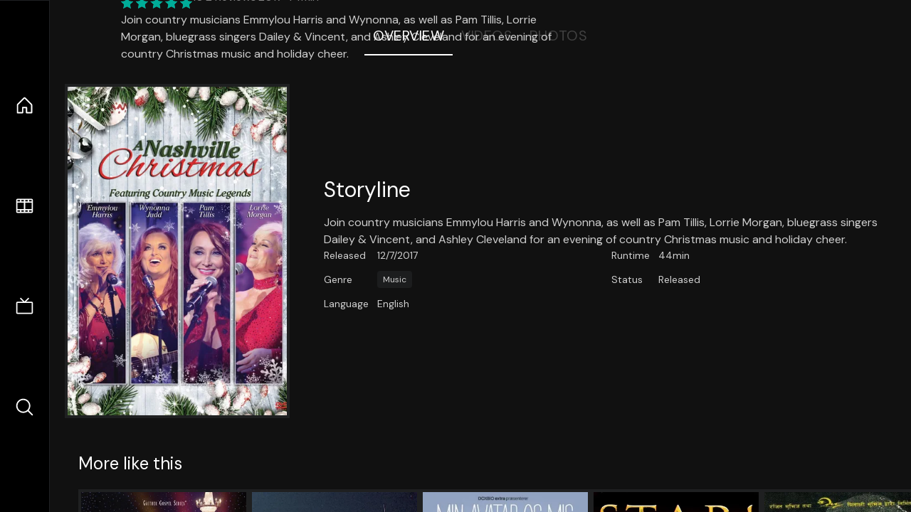

--- FILE ---
content_type: text/html;charset=utf-8
request_url: https://nuxt-movies.vercel.app/movie/493639
body_size: 15663
content:
<!DOCTYPE html><html  lang="en" data-capo=""><head><meta charset="utf-8">
<meta name="viewport" content="width=device-width, initial-scale=1">
<title>A Nashville Christmas · Nuxt Movies</title>
<link rel="stylesheet" href="/_nuxt/entry.DDYGQnBS.css" crossorigin>
<link rel="stylesheet" href="/_nuxt/Base.DDl6vxtR.css" crossorigin>
<link rel="stylesheet" href="/_nuxt/TheFooter.DSjxkPen.css" crossorigin>
<link rel="modulepreload" as="script" crossorigin href="/_nuxt/DFfBDzz8.js">
<link rel="modulepreload" as="script" crossorigin href="/_nuxt/wHmGi5hF.js">
<link rel="modulepreload" as="script" crossorigin href="/_nuxt/uLHvflS5.js">
<link rel="modulepreload" as="script" crossorigin href="/_nuxt/ClyUp67_.js">
<link rel="modulepreload" as="script" crossorigin href="/_nuxt/CYviWHQ5.js">
<link rel="modulepreload" as="script" crossorigin href="/_nuxt/BVNlbdLW.js">
<link rel="prefetch" as="script" crossorigin href="/_nuxt/C17z7VQ0.js">
<meta name="twitter:card" content="summary_large_image">
<meta name="twitter:site" content="@nuxt_js">
<meta name="twitter:creator" content="@nuxt_js">
<link rel="icon" type="image/webp" href="/movies.webp">
<meta name="description" content="Join country musicians Emmylou Harris and Wynonna, as well as Pam Tillis, Lorrie Morgan, bluegrass singers Dailey & Vincent, and Ashley Cleveland for an evening of country Christmas music and holiday cheer.">
<meta property="og:image" content="https://movies-proxy.vercel.app/ipx/s_1200x630/tmdb/4uktBvSTK1fQXmGZfsOvTiJrsgS.jpg">
<script type="module" src="/_nuxt/DFfBDzz8.js" crossorigin></script></head><body><div id="__nuxt"><!--[--><div class="nuxt-loading-indicator" style="position:fixed;top:0;right:0;left:0;pointer-events:none;width:auto;height:3px;opacity:0;background:repeating-linear-gradient(to right,#00dc82 0%,#34cdfe 50%,#0047e1 100%);background-size:Infinity% auto;transform:scaleX(0%);transform-origin:left;transition:transform 0.1s, height 0.4s, opacity 0.4s;z-index:999999;"></div><div h-full w-full font-sans grid="~ lt-lg:rows-[1fr_max-content] lg:cols-[max-content_1fr]" of-hidden view-transition-app transition duration-0><div id="app-scroller" of-x-hidden of-y-auto relative><div><div relative class="aspect-ratio-3/2 lg:aspect-ratio-25/9" bg-black><div absolute top-0 right-0 lt-lg="left-0" lg="bottom-0 left-1/3"><img onerror="this.setAttribute(&#39;data-error&#39;, 1)" width="1220" height="659" alt="A Nashville Christmas" data-nuxt-img srcset="https://movies-proxy.vercel.app/ipx/f_webp&amp;s_1220x659/tmdb/zhP2NiYyQEB8le8hNAKI05ZPr4D.jpg 1x, https://movies-proxy.vercel.app/ipx/f_webp&amp;s_2440x1318/tmdb/zhP2NiYyQEB8le8hNAKI05ZPr4D.jpg 2x" h-full w-full object-cover src="https://movies-proxy.vercel.app/ipx/f_webp&amp;s_1220x659/tmdb/zhP2NiYyQEB8le8hNAKI05ZPr4D.jpg"></div><div absolute bottom-0 left-0 top-0 px-10 flex="~ col" justify-center lt-lg="bg-gradient-to-t right-0 p10" lg="px25 w-2/3 bg-gradient-to-r" from-black via-black to-transparent><template><div style="display:none;"><h1 mt-2 text-4xl lg:text-5xl line-clamp-2>A Nashville Christmas</h1><div flex="~ row wrap" gap2 items-center mt4><div relative aspect="11/2" filter-hue-rotate-320deg w-25><img src="/stars.webp" absolute inset-0 aria-hidden="true"><img src="/stars-filled.webp" absolute inset-0 aria-hidden="true" style="clip-path:inset(0 0% 0 0);"></div><div class="op50 hidden md:block">10</div><span class="op50 hidden md:block">·</span><div class="op50 hidden md:block">2 Reviews</div><span op50>·</span><div op50>2017</div><span op50>·</span><div op50>44min</div></div><p class="mt-2 op80 leading-relaxed of-hidden line-clamp-3 md:line-clamp-5 text-xs md:text-base">Join country musicians Emmylou Harris and Wynonna, as well as Pam Tillis, Lorrie Morgan, bluegrass singers Dailey &amp; Vincent, and Ashley Cleveland for an evening of country Christmas music and holiday cheer.</p><!----></div></template></div><!----></div><!--[--><div flex items-center justify-center gap8 py6><button n-tab class="n-tab-active">Overview</button><button n-tab class="">Videos</button><button n-tab class="">Photos</button></div><!--[--><div p4 grid="~ cols-[max-content_1fr]" gap-8 items-center ma max-w-300><img onerror="this.setAttribute(&#39;data-error&#39;, 1)" width="400" height="600" alt="A Nashville Christmas" data-nuxt-img srcset="https://movies-proxy.vercel.app/ipx/f_webp&amp;s_400x600/tmdb/4uktBvSTK1fQXmGZfsOvTiJrsgS.jpg 1x, https://movies-proxy.vercel.app/ipx/f_webp&amp;s_800x1200/tmdb/4uktBvSTK1fQXmGZfsOvTiJrsgS.jpg 2x" block border="4 gray4/10" w-79 lt-md:hidden transition duration-400 object-cover aspect="10/16" style="view-transition-name:item-493639;" src="https://movies-proxy.vercel.app/ipx/f_webp&amp;s_400x600/tmdb/4uktBvSTK1fQXmGZfsOvTiJrsgS.jpg"><div lt-md:w="[calc(100vw-2rem)]" flex="~ col" md:p4 gap6><div><h2 text-3xl mb4>Storyline</h2><div op80>Join country musicians Emmylou Harris and Wynonna, as well as Pam Tillis, Lorrie Morgan, bluegrass singers Dailey &amp; Vincent, and Ashley Cleveland for an evening of country Christmas music and holiday cheer.</div></div><div text-sm op80><ul grid="~ cols-[max-content_1fr] lg:cols-[max-content_1fr_max-content_1fr] gap3" items-center><!--[--><div>Released</div><div>12/7/2017</div><!--]--><!--[--><div>Runtime</div><div>44min</div><!--]--><!----><!----><!----><!--[--><div>Genre</div><div flex="~ row wrap gap1"><!--[--><a href="/genre/10402/movie" class="" bg="gray/10 hover:gray/20" p="x2 y1" rounded text-xs>Music</a><!--]--></div><!--]--><!--[--><div>Status</div><div>Released</div><!--]--><!--[--><div>Language</div><div>English</div><!--]--><!----></ul></div><div><div flex="~ row gap5" items-center text-lg mt-5><!----><!----><!----><!----><!----><!----><!----><!----><!--[--><!--]--></div></div></div></div><!----><!--]--><!----><!----><!--]--><!--[--><div flex py3 px10 items-center mt5><div text-2xl><!--[-->More like this<!--]--></div><div flex-auto></div><!--[--><!--]--></div><div relative><div overflow-y-auto><div flex gap-2 w-max p-2 px-10><!--[--><!--[--><a href="/movie/783952" class="" pb2 flex-1 w-40 md:w-60><div block bg-gray4:10 p1 class="aspect-10/16" transition duration-400 hover="scale-105 z10"><img onerror="this.setAttribute(&#39;data-error&#39;, 1)" width="400" height="600" alt="Nashville Homecoming" data-nuxt-img srcset="https://movies-proxy.vercel.app/ipx/f_webp&amp;s_400x600/tmdb/eoGTd9HKZIM471nrPeZkwXRaXpY.jpg 1x, https://movies-proxy.vercel.app/ipx/f_webp&amp;s_800x1200/tmdb/eoGTd9HKZIM471nrPeZkwXRaXpY.jpg 2x" w-full h-full object-cover style="view-transition-name:item-783952;" src="https://movies-proxy.vercel.app/ipx/f_webp&amp;s_400x600/tmdb/eoGTd9HKZIM471nrPeZkwXRaXpY.jpg"></div><div mt-2>Nashville Homecoming</div><div flex text-sm gap-2 items-center><div relative aspect="11/2" filter-hue-rotate-320deg w-20><img src="/stars.webp" absolute inset-0 aria-hidden="true"><img src="/stars-filled.webp" absolute inset-0 aria-hidden="true" style="clip-path:inset(0 0% 0 0);"></div><div op60>10</div></div></a><a href="/movie/396909" class="" pb2 flex-1 w-40 md:w-60><div block bg-gray4:10 p1 class="aspect-10/16" transition duration-400 hover="scale-105 z10"><img onerror="this.setAttribute(&#39;data-error&#39;, 1)" width="400" height="600" alt="Panda" data-nuxt-img srcset="https://movies-proxy.vercel.app/ipx/f_webp&amp;s_400x600/tmdb/2L3JJI0AKn97pmhHh39PSdwwxWk.jpg 1x, https://movies-proxy.vercel.app/ipx/f_webp&amp;s_800x1200/tmdb/2L3JJI0AKn97pmhHh39PSdwwxWk.jpg 2x" w-full h-full object-cover style="view-transition-name:item-396909;" src="https://movies-proxy.vercel.app/ipx/f_webp&amp;s_400x600/tmdb/2L3JJI0AKn97pmhHh39PSdwwxWk.jpg"></div><div mt-2>Panda</div><div flex text-sm gap-2 items-center><div relative aspect="11/2" filter-hue-rotate-320deg w-20><img src="/stars.webp" absolute inset-0 aria-hidden="true"><img src="/stars-filled.webp" absolute inset-0 aria-hidden="true" style="clip-path:inset(0 35% 0 0);"></div><div op60>6.5</div></div></a><a href="/movie/100287" class="" pb2 flex-1 w-40 md:w-60><div block bg-gray4:10 p1 class="aspect-10/16" transition duration-400 hover="scale-105 z10"><img onerror="this.setAttribute(&#39;data-error&#39;, 1)" width="400" height="600" alt="My Avatar and Me" data-nuxt-img srcset="https://movies-proxy.vercel.app/ipx/f_webp&amp;s_400x600/tmdb/dZCj0jiOoDzAzbQM7ryYFEjkjs7.jpg 1x, https://movies-proxy.vercel.app/ipx/f_webp&amp;s_800x1200/tmdb/dZCj0jiOoDzAzbQM7ryYFEjkjs7.jpg 2x" w-full h-full object-cover style="view-transition-name:item-100287;" src="https://movies-proxy.vercel.app/ipx/f_webp&amp;s_400x600/tmdb/dZCj0jiOoDzAzbQM7ryYFEjkjs7.jpg"></div><div mt-2>My Avatar and Me</div><div flex text-sm gap-2 items-center><div relative aspect="11/2" filter-hue-rotate-320deg w-20><img src="/stars.webp" absolute inset-0 aria-hidden="true"><img src="/stars-filled.webp" absolute inset-0 aria-hidden="true" style="clip-path:inset(0 47% 0 0);"></div><div op60>5.3</div></div></a><a href="/movie/52959" class="" pb2 flex-1 w-40 md:w-60><div block bg-gray4:10 p1 class="aspect-10/16" transition duration-400 hover="scale-105 z10"><img onerror="this.setAttribute(&#39;data-error&#39;, 1)" width="400" height="600" alt="Star!" data-nuxt-img srcset="https://movies-proxy.vercel.app/ipx/f_webp&amp;s_400x600/tmdb/xMyOm5hLWeuoWBea1DJrcJy8bU6.jpg 1x, https://movies-proxy.vercel.app/ipx/f_webp&amp;s_800x1200/tmdb/xMyOm5hLWeuoWBea1DJrcJy8bU6.jpg 2x" w-full h-full object-cover style="view-transition-name:item-52959;" src="https://movies-proxy.vercel.app/ipx/f_webp&amp;s_400x600/tmdb/xMyOm5hLWeuoWBea1DJrcJy8bU6.jpg"></div><div mt-2>Star!</div><div flex text-sm gap-2 items-center><div relative aspect="11/2" filter-hue-rotate-320deg w-20><img src="/stars.webp" absolute inset-0 aria-hidden="true"><img src="/stars-filled.webp" absolute inset-0 aria-hidden="true" style="clip-path:inset(0 30.540000000000003% 0 0);"></div><div op60>6.9</div></div></a><a href="/movie/1425860" class="" pb2 flex-1 w-40 md:w-60><div block bg-gray4:10 p1 class="aspect-10/16" transition duration-400 hover="scale-105 z10"><img onerror="this.setAttribute(&#39;data-error&#39;, 1)" width="400" height="600" alt="Chunauti" data-nuxt-img srcset="https://movies-proxy.vercel.app/ipx/f_webp&amp;s_400x600/tmdb/c4QoGh7ig1l5mx42XQ1sYPauF1Y.jpg 1x, https://movies-proxy.vercel.app/ipx/f_webp&amp;s_800x1200/tmdb/c4QoGh7ig1l5mx42XQ1sYPauF1Y.jpg 2x" w-full h-full object-cover style="view-transition-name:item-1425860;" src="https://movies-proxy.vercel.app/ipx/f_webp&amp;s_400x600/tmdb/c4QoGh7ig1l5mx42XQ1sYPauF1Y.jpg"></div><div mt-2>Chunauti</div><div flex text-sm gap-2 items-center><div relative aspect="11/2" filter-hue-rotate-320deg w-20><img src="/stars.webp" absolute inset-0 aria-hidden="true"><img src="/stars-filled.webp" absolute inset-0 aria-hidden="true" style="clip-path:inset(0 5.9999999999999964% 0 0);"></div><div op60>9.4</div></div></a><a href="/movie/214553" class="" pb2 flex-1 w-40 md:w-60><div block bg-gray4:10 p1 class="aspect-10/16" transition duration-400 hover="scale-105 z10"><img onerror="this.setAttribute(&#39;data-error&#39;, 1)" width="400" height="600" alt="Love, Chunibyo &amp; Other Delusions! Rikka Version" data-nuxt-img srcset="https://movies-proxy.vercel.app/ipx/f_webp&amp;s_400x600/tmdb/7GXDfLX2FRgPwn9L7CCFcWVe6YP.jpg 1x, https://movies-proxy.vercel.app/ipx/f_webp&amp;s_800x1200/tmdb/7GXDfLX2FRgPwn9L7CCFcWVe6YP.jpg 2x" w-full h-full object-cover style="view-transition-name:item-214553;" src="https://movies-proxy.vercel.app/ipx/f_webp&amp;s_400x600/tmdb/7GXDfLX2FRgPwn9L7CCFcWVe6YP.jpg"></div><div mt-2>Love, Chunibyo &amp; Other Delusions! Rikka Version</div><div flex text-sm gap-2 items-center><div relative aspect="11/2" filter-hue-rotate-320deg w-20><img src="/stars.webp" absolute inset-0 aria-hidden="true"><img src="/stars-filled.webp" absolute inset-0 aria-hidden="true" style="clip-path:inset(0 28% 0 0);"></div><div op60>7.2</div></div></a><a href="/movie/236802" class="" pb2 flex-1 w-40 md:w-60><div block bg-gray4:10 p1 class="aspect-10/16" transition duration-400 hover="scale-105 z10"><img onerror="this.setAttribute(&#39;data-error&#39;, 1)" width="400" height="600" alt="Main Street on the March!" data-nuxt-img srcset="https://movies-proxy.vercel.app/ipx/f_webp&amp;s_400x600/tmdb/8ZcQ7FRhknL9T0shO4StyWKUxfK.jpg 1x, https://movies-proxy.vercel.app/ipx/f_webp&amp;s_800x1200/tmdb/8ZcQ7FRhknL9T0shO4StyWKUxfK.jpg 2x" w-full h-full object-cover style="view-transition-name:item-236802;" src="https://movies-proxy.vercel.app/ipx/f_webp&amp;s_400x600/tmdb/8ZcQ7FRhknL9T0shO4StyWKUxfK.jpg"></div><div mt-2>Main Street on the March!</div><div flex text-sm gap-2 items-center><div relative aspect="11/2" filter-hue-rotate-320deg w-20><img src="/stars.webp" absolute inset-0 aria-hidden="true"><img src="/stars-filled.webp" absolute inset-0 aria-hidden="true" style="clip-path:inset(0 44% 0 0);"></div><div op60>5.6</div></div></a><a href="/movie/857777" class="" pb2 flex-1 w-40 md:w-60><div block bg-gray4:10 p1 class="aspect-10/16" transition duration-400 hover="scale-105 z10"><img onerror="this.setAttribute(&#39;data-error&#39;, 1)" width="400" height="600" alt="Qwerty" data-nuxt-img srcset="https://movies-proxy.vercel.app/ipx/f_webp&amp;s_400x600/tmdb/tfStNotwfRNKEnVnNfyZOt8yHXX.jpg 1x, https://movies-proxy.vercel.app/ipx/f_webp&amp;s_800x1200/tmdb/tfStNotwfRNKEnVnNfyZOt8yHXX.jpg 2x" w-full h-full object-cover style="view-transition-name:item-857777;" src="https://movies-proxy.vercel.app/ipx/f_webp&amp;s_400x600/tmdb/tfStNotwfRNKEnVnNfyZOt8yHXX.jpg"></div><div mt-2>Qwerty</div><div flex text-sm gap-2 items-center><div relative aspect="11/2" filter-hue-rotate-320deg w-20><img src="/stars.webp" absolute inset-0 aria-hidden="true"><img src="/stars-filled.webp" absolute inset-0 aria-hidden="true" style="clip-path:inset(0 36% 0 0);"></div><div op60>6.4</div></div></a><a href="/movie/143830" class="" pb2 flex-1 w-40 md:w-60><div block bg-gray4:10 p1 class="aspect-10/16" transition duration-400 hover="scale-105 z10"><img onerror="this.setAttribute(&#39;data-error&#39;, 1)" width="400" height="600" alt="Mega Man Maverick Hunter X: The Day of Σ" data-nuxt-img srcset="https://movies-proxy.vercel.app/ipx/f_webp&amp;s_400x600/tmdb/aeazw0wgTNWyvt48oA3OaM9dZXV.jpg 1x, https://movies-proxy.vercel.app/ipx/f_webp&amp;s_800x1200/tmdb/aeazw0wgTNWyvt48oA3OaM9dZXV.jpg 2x" w-full h-full object-cover style="view-transition-name:item-143830;" src="https://movies-proxy.vercel.app/ipx/f_webp&amp;s_400x600/tmdb/aeazw0wgTNWyvt48oA3OaM9dZXV.jpg"></div><div mt-2>Mega Man Maverick Hunter X: The Day of Σ</div><div flex text-sm gap-2 items-center><div relative aspect="11/2" filter-hue-rotate-320deg w-20><img src="/stars.webp" absolute inset-0 aria-hidden="true"><img src="/stars-filled.webp" absolute inset-0 aria-hidden="true" style="clip-path:inset(0 22% 0 0);"></div><div op60>7.8</div></div></a><a href="/movie/821313" class="" pb2 flex-1 w-40 md:w-60><div block bg-gray4:10 p1 class="aspect-10/16" transition duration-400 hover="scale-105 z10"><img onerror="this.setAttribute(&#39;data-error&#39;, 1)" width="400" height="600" alt="Asa" data-nuxt-img srcset="https://movies-proxy.vercel.app/ipx/f_webp&amp;s_400x600/tmdb/6OH4VB7Ti8gFxahHct51uShwM2J.jpg 1x, https://movies-proxy.vercel.app/ipx/f_webp&amp;s_800x1200/tmdb/6OH4VB7Ti8gFxahHct51uShwM2J.jpg 2x" w-full h-full object-cover style="view-transition-name:item-821313;" src="https://movies-proxy.vercel.app/ipx/f_webp&amp;s_400x600/tmdb/6OH4VB7Ti8gFxahHct51uShwM2J.jpg"></div><div mt-2>Asa</div><div flex text-sm gap-2 items-center><div relative aspect="11/2" filter-hue-rotate-320deg w-20><img src="/stars.webp" absolute inset-0 aria-hidden="true"><img src="/stars-filled.webp" absolute inset-0 aria-hidden="true" style="clip-path:inset(0 36% 0 0);"></div><div op60>6.4</div></div></a><a href="/movie/330083" class="" pb2 flex-1 w-40 md:w-60><div block bg-gray4:10 p1 class="aspect-10/16" transition duration-400 hover="scale-105 z10"><img onerror="this.setAttribute(&#39;data-error&#39;, 1)" width="400" height="600" alt="P.K.P." data-nuxt-img srcset="https://movies-proxy.vercel.app/ipx/f_webp&amp;s_400x600/tmdb/kRHynN1s0ym8VwiKon6WQ7plrGN.jpg 1x, https://movies-proxy.vercel.app/ipx/f_webp&amp;s_800x1200/tmdb/kRHynN1s0ym8VwiKon6WQ7plrGN.jpg 2x" w-full h-full object-cover style="view-transition-name:item-330083;" src="https://movies-proxy.vercel.app/ipx/f_webp&amp;s_400x600/tmdb/kRHynN1s0ym8VwiKon6WQ7plrGN.jpg"></div><div mt-2>P.K.P.</div><div flex text-sm gap-2 items-center><div relative aspect="11/2" filter-hue-rotate-320deg w-20><img src="/stars.webp" absolute inset-0 aria-hidden="true"><img src="/stars-filled.webp" absolute inset-0 aria-hidden="true" style="clip-path:inset(0 44% 0 0);"></div><div op60>5.6</div></div></a><a href="/movie/293303" class="" pb2 flex-1 w-40 md:w-60><div block bg-gray4:10 p1 class="aspect-10/16" transition duration-400 hover="scale-105 z10"><img onerror="this.setAttribute(&#39;data-error&#39;, 1)" width="400" height="600" alt="Hirngespinster" data-nuxt-img srcset="https://movies-proxy.vercel.app/ipx/f_webp&amp;s_400x600/tmdb/qQw4XxK5jcq6QKEecHkGUgb2IKN.jpg 1x, https://movies-proxy.vercel.app/ipx/f_webp&amp;s_800x1200/tmdb/qQw4XxK5jcq6QKEecHkGUgb2IKN.jpg 2x" w-full h-full object-cover style="view-transition-name:item-293303;" src="https://movies-proxy.vercel.app/ipx/f_webp&amp;s_400x600/tmdb/qQw4XxK5jcq6QKEecHkGUgb2IKN.jpg"></div><div mt-2>Hirngespinster</div><div flex text-sm gap-2 items-center><div relative aspect="11/2" filter-hue-rotate-320deg w-20><img src="/stars.webp" absolute inset-0 aria-hidden="true"><img src="/stars-filled.webp" absolute inset-0 aria-hidden="true" style="clip-path:inset(0 42% 0 0);"></div><div op60>5.8</div></div></a><a href="/movie/651154" class="" pb2 flex-1 w-40 md:w-60><div block bg-gray4:10 p1 class="aspect-10/16" transition duration-400 hover="scale-105 z10"><img onerror="this.setAttribute(&#39;data-error&#39;, 1)" width="400" height="600" alt="In a Whisper" data-nuxt-img srcset="https://movies-proxy.vercel.app/ipx/f_webp&amp;s_400x600/tmdb/rSsmECV6h1BiGu7G4mlgijrtKlh.jpg 1x, https://movies-proxy.vercel.app/ipx/f_webp&amp;s_800x1200/tmdb/rSsmECV6h1BiGu7G4mlgijrtKlh.jpg 2x" w-full h-full object-cover style="view-transition-name:item-651154;" src="https://movies-proxy.vercel.app/ipx/f_webp&amp;s_400x600/tmdb/rSsmECV6h1BiGu7G4mlgijrtKlh.jpg"></div><div mt-2>In a Whisper</div><div flex text-sm gap-2 items-center><div relative aspect="11/2" filter-hue-rotate-320deg w-20><img src="/stars.webp" absolute inset-0 aria-hidden="true"><img src="/stars-filled.webp" absolute inset-0 aria-hidden="true" style="clip-path:inset(0 35% 0 0);"></div><div op60>6.5</div></div></a><a href="/movie/1427618" class="" pb2 flex-1 w-40 md:w-60><div block bg-gray4:10 p1 class="aspect-10/16" transition duration-400 hover="scale-105 z10"><img onerror="this.setAttribute(&#39;data-error&#39;, 1)" width="400" height="600" alt="Jeevan Sangharsha" data-nuxt-img srcset="https://movies-proxy.vercel.app/ipx/f_webp&amp;s_400x600/tmdb/3sdwVTJZ008z4ZbsGVxDgoxCG01.jpg 1x, https://movies-proxy.vercel.app/ipx/f_webp&amp;s_800x1200/tmdb/3sdwVTJZ008z4ZbsGVxDgoxCG01.jpg 2x" w-full h-full object-cover style="view-transition-name:item-1427618;" src="https://movies-proxy.vercel.app/ipx/f_webp&amp;s_400x600/tmdb/3sdwVTJZ008z4ZbsGVxDgoxCG01.jpg"></div><div mt-2>Jeevan Sangharsha</div><div flex text-sm gap-2 items-center><div relative aspect="11/2" filter-hue-rotate-320deg w-20><img src="/stars.webp" absolute inset-0 aria-hidden="true"><img src="/stars-filled.webp" absolute inset-0 aria-hidden="true" style="clip-path:inset(0 3.000000000000007% 0 0);"></div><div op60>9.7</div></div></a><a href="/movie/836989" class="" pb2 flex-1 w-40 md:w-60><div block bg-gray4:10 p1 class="aspect-10/16" transition duration-400 hover="scale-105 z10"><img onerror="this.setAttribute(&#39;data-error&#39;, 1)" width="400" height="600" alt="Projota - AMADMOL (A Milenar Arte de Meter o Louco)" data-nuxt-img srcset="https://movies-proxy.vercel.app/ipx/f_webp&amp;s_400x600/tmdb/rxMqkSrtX44Peo3wCvR3SJtdVOa.jpg 1x, https://movies-proxy.vercel.app/ipx/f_webp&amp;s_800x1200/tmdb/rxMqkSrtX44Peo3wCvR3SJtdVOa.jpg 2x" w-full h-full object-cover style="view-transition-name:item-836989;" src="https://movies-proxy.vercel.app/ipx/f_webp&amp;s_400x600/tmdb/rxMqkSrtX44Peo3wCvR3SJtdVOa.jpg"></div><div mt-2>Projota - AMADMOL (A Milenar Arte de Meter o Louco)</div><div flex text-sm gap-2 items-center><div relative aspect="11/2" filter-hue-rotate-320deg w-20><img src="/stars.webp" absolute inset-0 aria-hidden="true"><img src="/stars-filled.webp" absolute inset-0 aria-hidden="true" style="clip-path:inset(0 39% 0 0);"></div><div op60>6.1</div></div></a><a href="/movie/183392" class="" pb2 flex-1 w-40 md:w-60><div block bg-gray4:10 p1 class="aspect-10/16" transition duration-400 hover="scale-105 z10"><img onerror="this.setAttribute(&#39;data-error&#39;, 1)" width="400" height="600" alt="Capturing Avatar" data-nuxt-img srcset="https://movies-proxy.vercel.app/ipx/f_webp&amp;s_400x600/tmdb/26SMEXJl3978dn2svWBSqHbLl5U.jpg 1x, https://movies-proxy.vercel.app/ipx/f_webp&amp;s_800x1200/tmdb/26SMEXJl3978dn2svWBSqHbLl5U.jpg 2x" w-full h-full object-cover style="view-transition-name:item-183392;" src="https://movies-proxy.vercel.app/ipx/f_webp&amp;s_400x600/tmdb/26SMEXJl3978dn2svWBSqHbLl5U.jpg"></div><div mt-2>Capturing Avatar</div><div flex text-sm gap-2 items-center><div relative aspect="11/2" filter-hue-rotate-320deg w-20><img src="/stars.webp" absolute inset-0 aria-hidden="true"><img src="/stars-filled.webp" absolute inset-0 aria-hidden="true" style="clip-path:inset(0 30% 0 0);"></div><div op60>7</div></div></a><a href="/movie/677528" class="" pb2 flex-1 w-40 md:w-60><div block bg-gray4:10 p1 class="aspect-10/16" transition duration-400 hover="scale-105 z10"><img onerror="this.setAttribute(&#39;data-error&#39;, 1)" width="400" height="600" alt="Avatara Purusha: Part 1" data-nuxt-img srcset="https://movies-proxy.vercel.app/ipx/f_webp&amp;s_400x600/tmdb/gQ29E9Qy6z5ExsxnpgUTHfpZFO3.jpg 1x, https://movies-proxy.vercel.app/ipx/f_webp&amp;s_800x1200/tmdb/gQ29E9Qy6z5ExsxnpgUTHfpZFO3.jpg 2x" w-full h-full object-cover style="view-transition-name:item-677528;" src="https://movies-proxy.vercel.app/ipx/f_webp&amp;s_400x600/tmdb/gQ29E9Qy6z5ExsxnpgUTHfpZFO3.jpg"></div><div mt-2>Avatara Purusha: Part 1</div><div flex text-sm gap-2 items-center><div relative aspect="11/2" filter-hue-rotate-320deg w-20><img src="/stars.webp" absolute inset-0 aria-hidden="true"><img src="/stars-filled.webp" absolute inset-0 aria-hidden="true" style="clip-path:inset(0 50% 0 0);"></div><div op60>5</div></div></a><a href="/movie/1458709" class="" pb2 flex-1 w-40 md:w-60><div block bg-gray4:10 p1 class="aspect-10/16" transition duration-400 hover="scale-105 z10"><img onerror="this.setAttribute(&#39;data-error&#39;, 1)" width="400" height="600" alt="Joint" data-nuxt-img srcset="https://movies-proxy.vercel.app/ipx/f_webp&amp;s_400x600/tmdb/w6cTLrCIOnrIBWK9ZdMQ7OHrdf0.jpg 1x, https://movies-proxy.vercel.app/ipx/f_webp&amp;s_800x1200/tmdb/w6cTLrCIOnrIBWK9ZdMQ7OHrdf0.jpg 2x" w-full h-full object-cover style="view-transition-name:item-1458709;" src="https://movies-proxy.vercel.app/ipx/f_webp&amp;s_400x600/tmdb/w6cTLrCIOnrIBWK9ZdMQ7OHrdf0.jpg"></div><div mt-2>Joint</div><div flex text-sm gap-2 items-center><div relative aspect="11/2" filter-hue-rotate-320deg w-20><img src="/stars.webp" absolute inset-0 aria-hidden="true"><img src="/stars-filled.webp" absolute inset-0 aria-hidden="true" style="clip-path:inset(0 13.000000000000007% 0 0);"></div><div op60>8.7</div></div></a><!--]--><!--]--></div></div><button type="button" flex="~ col" absolute top-0 left-0 bottom-0 bg-black:50 p3 items-center justify-center op0 hover:op100 transition title="Scroll left"><div i-ph-caret-left-light text-3xl text-white></div></button><button type="button" flex="~ col" absolute top-0 right-0 bottom-0 bg-black:50 p3 items-center justify-center op0 hover:op100 transition title="Scroll right"><div i-ph-caret-right-light text-3xl text-white></div></button></div><!--]--><footer p="y15 x15" flex="~ col gap4"><div flex="~ row gap2" items-center my2><img src="/movies-sm.webp" width="25" height="25" alt="Logo"><div text-xl> Nuxt Movies </div></div><div flex="~ row gap2" items-center><div op50 text-sm> Made with </div><a href="https://nuxt.com/" target="_blank" title="Nuxt 3"><svg viewbox="0 0 128 32" fill="none" xmlns="http://www.w3.org/2000/svg" h5><path d="M60.32 32C60.6656 32 60.96 31.7135 60.96 31.36V16.48C60.96 16.48 61.76 17.92 63.2 20.32L69.44 31.04C69.7255 31.6384 70.359 32 70.88 32H75.2V8H70.88C70.5923 8 70.24 8.23906 70.24 8.64V23.68L67.36 18.56L61.6 8.8C61.3197 8.3026 60.7166 8 60.16 8H56V32H60.32Z" fill="currentColor"></path><path d="M116.16 14.72H118.24C118.77 14.72 119.2 14.2902 119.2 13.76V9.6H123.68V14.72H128V18.56H123.68V25.44C123.68 27.12 124.489 27.84 125.92 27.84H128V32H125.28C121.592 32 119.2 29.6114 119.2 25.6V18.56H116.16V14.72Z" fill="currentColor"></path><path d="M94.56 14.72V24.64C94.56 26.8806 93.7188 28.7695 92.48 30.08C91.2412 31.3905 89.5306 32 87.2 32C84.8694 32 82.9988 31.3905 81.76 30.08C80.5422 28.7695 79.68 26.8806 79.68 24.64V14.72H82.24C82.7859 14.72 83.3231 14.8195 83.68 15.2C84.0369 15.5593 84.16 15.7704 84.16 16.32V24.64C84.16 25.9294 84.2331 26.7259 84.8 27.36C85.3669 27.973 86.0662 28.16 87.2 28.16C88.3548 28.16 88.8731 27.973 89.44 27.36C90.0069 26.7259 90.08 25.9294 90.08 24.64V16.32C90.08 15.7704 90.2031 15.4205 90.56 15.04C90.8736 14.7057 91.2045 14.7136 91.68 14.72C91.7457 14.7209 91.9337 14.72 92 14.72H94.56Z" fill="currentColor"></path><path d="M108.16 23.04L113.6 14.72H109.44C108.916 14.72 108.45 14.9081 108.16 15.36L105.6 19.2L103.2 15.52C102.91 15.0681 102.284 14.72 101.76 14.72H97.76L103.2 22.88L97.28 32H101.44C101.96 32 102.429 31.486 102.72 31.04L105.6 26.72L108.64 31.2C108.931 31.646 109.4 32 109.92 32H114.08L108.16 23.04Z" fill="currentColor"></path><path d="M26.88 32H44.64C45.2068 32.0001 45.7492 31.8009 46.24 31.52C46.7308 31.2391 47.2367 30.8865 47.52 30.4C47.8033 29.9135 48.0002 29.3615 48 28.7998C47.9998 28.2381 47.8037 27.6864 47.52 27.2001L35.52 6.56C35.2368 6.0736 34.8907 5.72084 34.4 5.44C33.9093 5.15916 33.2066 4.96 32.64 4.96C32.0734 4.96 31.5307 5.15916 31.04 5.44C30.5493 5.72084 30.2032 6.0736 29.92 6.56L26.88 11.84L20.8 1.59962C20.5165 1.11326 20.1708 0.600786 19.68 0.32C19.1892 0.0392139 18.6467 0 18.08 0C17.5133 0 16.9708 0.0392139 16.48 0.32C15.9892 0.600786 15.4835 1.11326 15.2 1.59962L0.32 27.2001C0.0363166 27.6864 0.000246899 28.2381 3.05588e-07 28.7998C-0.000246288 29.3615 0.0367437 29.9134 0.32 30.3999C0.603256 30.8864 1.10919 31.2391 1.6 31.52C2.09081 31.8009 2.63324 32.0001 3.2 32H14.4C18.8379 32 22.068 30.0092 24.32 26.24L29.76 16.8L32.64 11.84L41.44 26.88H29.76L26.88 32ZM14.24 26.88H6.4L18.08 6.72L24 16.8L20.0786 23.636C18.5831 26.0816 16.878 26.88 14.24 26.88Z" fill="#00DC82"></path></svg></a></div><div flex="~ row gap2" items-center><p text-true-gray:90 text-sm> Data provided by  <a op100 target="_blank" href="https://www.themoviedb.org/" title="The Movie Database" rel="noopener" n-link-text><svg xmlns="http://www.w3.org/2000/svg" xmlns:xlink="http://www.w3.org/1999/xlink" viewbox="0 0 273.42 35.52" inline h4 data-v-2d74ee30><defs data-v-2d74ee30><linearGradient id="linear-gradient" y1="17.76" x2="273.42" y2="17.76" gradientUnits="userSpaceOnUse" data-v-2d74ee30><stop offset="0" stop-color="#90cea1" data-v-2d74ee30></stop><stop offset="0.56" stop-color="#3cbec9" data-v-2d74ee30></stop><stop offset="1" stop-color="#00b3e5" data-v-2d74ee30></stop></linearGradient></defs><g id="Layer_2" data-name="Layer 2" data-v-2d74ee30><g id="Layer_1-2" data-name="Layer 1" data-v-2d74ee30><path class="cls-1" d="M191.85,35.37h63.9A17.67,17.67,0,0,0,273.42,17.7h0A17.67,17.67,0,0,0,255.75,0h-63.9A17.67,17.67,0,0,0,174.18,17.7h0A17.67,17.67,0,0,0,191.85,35.37ZM10.1,35.42h7.8V6.92H28V0H0v6.9H10.1Zm28.1,0H46V8.25h.1L55.05,35.4h6L70.3,8.25h.1V35.4h7.8V0H66.45l-8.2,23.1h-.1L50,0H38.2ZM89.14.12h11.7a33.56,33.56,0,0,1,8.08,1,18.52,18.52,0,0,1,6.67,3.08,15.09,15.09,0,0,1,4.53,5.52,18.5,18.5,0,0,1,1.67,8.25,16.91,16.91,0,0,1-1.62,7.58,16.3,16.3,0,0,1-4.38,5.5,19.24,19.24,0,0,1-6.35,3.37,24.53,24.53,0,0,1-7.55,1.15H89.14Zm7.8,28.2h4a21.66,21.66,0,0,0,5-.55A10.58,10.58,0,0,0,110,26a8.73,8.73,0,0,0,2.68-3.35,11.9,11.9,0,0,0,1-5.08,9.87,9.87,0,0,0-1-4.52,9.17,9.17,0,0,0-2.63-3.18A11.61,11.61,0,0,0,106.22,8a17.06,17.06,0,0,0-4.68-.63h-4.6ZM133.09.12h13.2a32.87,32.87,0,0,1,4.63.33,12.66,12.66,0,0,1,4.17,1.3,7.94,7.94,0,0,1,3,2.72,8.34,8.34,0,0,1,1.15,4.65,7.48,7.48,0,0,1-1.67,5,9.13,9.13,0,0,1-4.43,2.82V17a10.28,10.28,0,0,1,3.18,1,8.51,8.51,0,0,1,2.45,1.85,7.79,7.79,0,0,1,1.57,2.62,9.16,9.16,0,0,1,.55,3.2,8.52,8.52,0,0,1-1.2,4.68,9.32,9.32,0,0,1-3.1,3A13.38,13.38,0,0,1,152.32,35a22.5,22.5,0,0,1-4.73.5h-14.5Zm7.8,14.15h5.65a7.65,7.65,0,0,0,1.78-.2,4.78,4.78,0,0,0,1.57-.65,3.43,3.43,0,0,0,1.13-1.2,3.63,3.63,0,0,0,.42-1.8A3.3,3.3,0,0,0,151,8.6a3.42,3.42,0,0,0-1.23-1.13A6.07,6.07,0,0,0,148,6.9a9.9,9.9,0,0,0-1.85-.18h-5.3Zm0,14.65h7a8.27,8.27,0,0,0,1.83-.2,4.67,4.67,0,0,0,1.67-.7,3.93,3.93,0,0,0,1.23-1.3,3.8,3.8,0,0,0,.47-1.95,3.16,3.16,0,0,0-.62-2,4,4,0,0,0-1.58-1.18,8.23,8.23,0,0,0-2-.55,15.12,15.12,0,0,0-2.05-.15h-5.9Z" data-v-2d74ee30></path></g></g></svg></a></p></div><div flex="~ row gap2" items-center><p text-true-gray:90 text-sm> This project uses the TMDB API but is not endorsed or certified by TMDB. </p></div><div flex gap4 items-center><div flex="~ row gap5" items-center text-lg mt-5><a href="https://twitter.com/nuxt_js" target="_blank" aria-label="Link to Twitter account" rel="noopener" n-link><div i-simple-icons:twitter></div></a><!----><!----><!----><a href="https://github.com/nuxt/movies" target="_blank" aria-label="Link to GitHub account" rel="noopener" n-link><div i-simple-icons:github></div></a><!----><!----><!----><!--[--><a href="https://vercel.com" rel="noopener" target="_blank" aria-label="go to vercel"><svg class="h-8" viewbox="0 0 212 44" fill="none" xmlns="http://www.w3.org/2000/svg" alt="Vercel"><rect width="212" height="44" rx="8" fill="black"></rect><path d="M60.4375 15.2266V26.5H61.8438V22.4766H64.6797C66.7969 22.4766 68.3047 20.9844 68.3047 18.875C68.3047 16.7266 66.8281 15.2266 64.6953 15.2266H60.4375ZM61.8438 16.4766H64.3281C65.9609 16.4766 66.8594 17.3281 66.8594 18.875C66.8594 20.3672 65.9297 21.2266 64.3281 21.2266H61.8438V16.4766ZM73.3441 26.6484C75.7425 26.6484 77.2269 24.9922 77.2269 22.2891C77.2269 19.5781 75.7425 17.9297 73.3441 17.9297C70.9456 17.9297 69.4613 19.5781 69.4613 22.2891C69.4613 24.9922 70.9456 26.6484 73.3441 26.6484ZM73.3441 25.4375C71.7503 25.4375 70.8519 24.2812 70.8519 22.2891C70.8519 20.2891 71.7503 19.1406 73.3441 19.1406C74.9378 19.1406 75.8363 20.2891 75.8363 22.2891C75.8363 24.2812 74.9378 25.4375 73.3441 25.4375ZM89.2975 18.0781H87.9459L86.2897 24.8125H86.1647L84.2819 18.0781H82.9928L81.11 24.8125H80.985L79.3288 18.0781H77.9694L80.3288 26.5H81.6881L83.5631 19.9844H83.6881L85.5709 26.5H86.9381L89.2975 18.0781ZM93.8213 19.1172C95.1572 19.1172 96.0478 20.1016 96.0791 21.5938H91.4384C91.54 20.1016 92.4775 19.1172 93.8213 19.1172ZM96.04 24.3203C95.6884 25.0625 94.9541 25.4609 93.8681 25.4609C92.4384 25.4609 91.5088 24.4062 91.4384 22.7422V22.6797H97.4931V22.1641C97.4931 19.5469 96.1103 17.9297 93.8369 17.9297C91.5244 17.9297 90.04 19.6484 90.04 22.2969C90.04 24.9609 91.5009 26.6484 93.8369 26.6484C95.6806 26.6484 96.9931 25.7578 97.3838 24.3203H96.04ZM99.2825 26.5H100.626V21.2812C100.626 20.0938 101.556 19.2344 102.837 19.2344C103.103 19.2344 103.587 19.2812 103.697 19.3125V17.9688C103.525 17.9453 103.243 17.9297 103.025 17.9297C101.908 17.9297 100.939 18.5078 100.689 19.3281H100.564V18.0781H99.2825V26.5ZM108.181 19.1172C109.517 19.1172 110.408 20.1016 110.439 21.5938H105.798C105.9 20.1016 106.838 19.1172 108.181 19.1172ZM110.4 24.3203C110.048 25.0625 109.314 25.4609 108.228 25.4609C106.798 25.4609 105.869 24.4062 105.798 22.7422V22.6797H111.853V22.1641C111.853 19.5469 110.47 17.9297 108.197 17.9297C105.884 17.9297 104.4 19.6484 104.4 22.2969C104.4 24.9609 105.861 26.6484 108.197 26.6484C110.041 26.6484 111.353 25.7578 111.744 24.3203H110.4ZM116.76 26.6484C117.924 26.6484 118.924 26.0938 119.455 25.1562H119.58V26.5H120.861V14.7344H119.518V19.4062H119.4C118.924 18.4844 117.932 17.9297 116.76 17.9297C114.619 17.9297 113.221 19.6484 113.221 22.2891C113.221 24.9375 114.603 26.6484 116.76 26.6484ZM117.072 19.1406C118.596 19.1406 119.549 20.3594 119.549 22.2891C119.549 24.2344 118.603 25.4375 117.072 25.4375C115.533 25.4375 114.611 24.2578 114.611 22.2891C114.611 20.3281 115.541 19.1406 117.072 19.1406ZM131.534 26.6484C133.667 26.6484 135.065 24.9219 135.065 22.2891C135.065 19.6406 133.674 17.9297 131.534 17.9297C130.378 17.9297 129.354 18.5 128.893 19.4062H128.768V14.7344H127.424V26.5H128.706V25.1562H128.831C129.362 26.0938 130.362 26.6484 131.534 26.6484ZM131.221 19.1406C132.76 19.1406 133.674 20.3203 133.674 22.2891C133.674 24.2578 132.76 25.4375 131.221 25.4375C129.69 25.4375 128.737 24.2344 128.737 22.2891C128.737 20.3438 129.69 19.1406 131.221 19.1406ZM137.261 29.5469C138.753 29.5469 139.425 28.9688 140.143 27.0156L143.433 18.0781H142.003L139.698 25.0078H139.573L137.261 18.0781H135.808L138.925 26.5078L138.768 27.0078C138.417 28.0234 137.995 28.3906 137.222 28.3906C137.034 28.3906 136.823 28.3828 136.659 28.3516V29.5C136.847 29.5312 137.081 29.5469 137.261 29.5469ZM154.652 26.5L158.55 15.2266H156.402L153.589 24.1484H153.457L150.621 15.2266H148.394L152.332 26.5H154.652ZM162.668 19.3203C163.832 19.3203 164.598 20.1328 164.637 21.3984H160.613C160.699 20.1484 161.512 19.3203 162.668 19.3203ZM164.652 24.1484C164.371 24.7812 163.707 25.1328 162.746 25.1328C161.473 25.1328 160.652 24.2422 160.605 22.8203V22.7188H166.574V22.0938C166.574 19.3984 165.113 17.7812 162.676 17.7812C160.199 17.7812 158.66 19.5078 158.66 22.2578C158.66 25.0078 160.176 26.6719 162.691 26.6719C164.707 26.6719 166.137 25.7031 166.488 24.1484H164.652ZM168.199 26.5H170.137V21.5625C170.137 20.3672 171.012 19.5859 172.27 19.5859C172.598 19.5859 173.113 19.6406 173.262 19.6953V17.8984C173.082 17.8438 172.738 17.8125 172.457 17.8125C171.356 17.8125 170.434 18.4375 170.199 19.2812H170.067V17.9531H168.199V26.5ZM181.7 20.8281C181.497 19.0312 180.168 17.7812 177.973 17.7812C175.403 17.7812 173.895 19.4297 173.895 22.2031C173.895 25.0156 175.411 26.6719 177.981 26.6719C180.145 26.6719 181.489 25.4688 181.7 23.6797H179.856C179.653 24.5703 178.981 25.0469 177.973 25.0469C176.653 25.0469 175.856 24 175.856 22.2031C175.856 20.4297 176.645 19.4062 177.973 19.4062C179.036 19.4062 179.676 20 179.856 20.8281H181.7ZM186.817 19.3203C187.981 19.3203 188.747 20.1328 188.786 21.3984H184.762C184.848 20.1484 185.661 19.3203 186.817 19.3203ZM188.802 24.1484C188.52 24.7812 187.856 25.1328 186.895 25.1328C185.622 25.1328 184.802 24.2422 184.755 22.8203V22.7188H190.723V22.0938C190.723 19.3984 189.262 17.7812 186.825 17.7812C184.348 17.7812 182.809 19.5078 182.809 22.2578C182.809 25.0078 184.325 26.6719 186.841 26.6719C188.856 26.6719 190.286 25.7031 190.637 24.1484H188.802ZM192.427 26.5H194.364V14.6484H192.427V26.5Z" fill="white"></path><path d="M23.3248 13L32.6497 29H14L23.3248 13Z" fill="white"></path><line x1="43.5" y1="2.18557e-08" x2="43.5" y2="44" stroke="#5E5E5E"></line></svg></a><!--]--></div><div flex gap2 items-center mt-5> Language: <select id="langSwitcher" rounded-md text-sm p-1><!--[--><option value="en" p-1>English</option><option value="fa-IR" p-1>فارسی</option><option value="de-DE" p-1>Deutsch</option><option value="es-ES" p-1>Español</option><option value="it" p-1>Italiano</option><option value="ja" p-1>日本語</option><option value="zh-CN" p-1>简体中文</option><option value="pt-PT" p-1>Português</option><option value="pt-BR" p-1>Português do Brasil</option><option value="ru-RU" p-1>Русский</option><option value="fr-FR" p-1>Français</option><option value="uk-UA" p-1>Українська</option><option value="vi" p-1>Tiếng Việt</option><!--]--></select></div></div></footer></div></div><div flex="~ row lg:col" justify-evenly items-center py5 lg:px5 border="t lg:r base" bg-black lg:order-first><a href="/" class="" title="Home"><div text-2xl class="i-ph-house"></div></a><a href="/movie" class="" title="Movies"><div text-2xl class="i-ph-film-strip"></div></a><a href="/tv" class="" title="TV Shows"><div text-2xl class="i-ph-television-simple"></div></a><a href="/search" class="" title="Search"><div text-2xl class="i-ph-magnifying-glass"></div></a></div><!----><!----></div><!--]--></div><div id="teleports"></div><script type="application/json" data-nuxt-data="nuxt-app" data-ssr="true" id="__NUXT_DATA__">[["ShallowReactive",1],{"data":2,"state":4,"once":248,"_errors":249,"serverRendered":96,"path":251},["ShallowReactive",3],{},["Reactive",5],{"$snuxt-i18n-meta":6,"$sa2LYmHL141":7,"$srC54fVKxPh":34},{},{"adult":8,"backdrop_path":9,"belongs_to_collection":10,"budget":11,"genres":12,"homepage":16,"id":17,"imdb_id":18,"origin_country":19,"original_language":21,"original_title":22,"overview":23,"popularity":24,"poster_path":25,"production_companies":26,"production_countries":27,"release_date":28,"revenue":11,"runtime":29,"spoken_languages":30,"status":31,"tagline":16,"title":22,"video":8,"vote_average":32,"vote_count":33},false,"/zhP2NiYyQEB8le8hNAKI05ZPr4D.jpg",null,0,[13],{"id":14,"name":15},10402,"Music","",493639,"tt7758596",[20],"US","en","A Nashville Christmas","Join country musicians Emmylou Harris and Wynonna, as well as Pam Tillis, Lorrie Morgan, bluegrass singers Dailey & Vincent, and Ashley Cleveland for an evening of country Christmas music and holiday cheer.",0.126,"/4uktBvSTK1fQXmGZfsOvTiJrsgS.jpg",[],[],"2017-12-07",44,[],"Released",10,2,{"page":35,"results":36,"total_pages":33,"total_results":247},1,[37,47,59,74,86,99,114,124,134,147,156,169,180,191,201,211,221,236],{"adult":8,"backdrop_path":38,"id":39,"title":40,"original_title":40,"overview":41,"poster_path":42,"media_type":43,"original_language":21,"genre_ids":44,"popularity":45,"release_date":46,"video":8,"vote_average":32,"vote_count":33},"/k2uukB0V2uwpuyggPbKYqCTO49M.jpg",783952,"Nashville Homecoming","Filmed on the stage of the Grand Ole Opry and featuring more than 250 of gospel music's finest voices, Nashville Homecoming features more than 90 minutes of classic gospel favorites. This Homecoming gathering pays tribute to the legends who paved the way for gospel music as we know it and, most importantly, celebrates the Good News that remains forever relevant in our ever-changing culture.","/eoGTd9HKZIM471nrPeZkwXRaXpY.jpg","movie",[14],0.0806,"2009-08-25",{"adult":8,"backdrop_path":48,"id":49,"title":50,"original_title":50,"overview":51,"poster_path":52,"media_type":43,"original_language":53,"genre_ids":54,"popularity":56,"release_date":57,"video":8,"vote_average":58,"vote_count":33},"/r3plzrSmoefAJlQwbZmeuw3KEFi.jpg",396909,"Panda","Two teenagers are playing by night in a dirty parking lot. After they are driving on an empty road, they start to tease each other on the way to the sea, but they seem to be too young to drive and the road is a bit strange.","/2L3JJI0AKn97pmhHh39PSdwwxWk.jpg","fr",[55],18,0.5417,"2014-06-12",6.5,{"adult":8,"backdrop_path":60,"id":61,"title":62,"original_title":63,"overview":64,"poster_path":65,"media_type":43,"original_language":66,"genre_ids":67,"popularity":70,"release_date":71,"video":8,"vote_average":72,"vote_count":73},"/7i281eah9lIzBQENBniHtXSAWWm.jpg",100287,"My Avatar and Me","Min Avatar og mig","is a creative documentary-fiction film and a film that might expand your sense of reality. It is the story about a man who enters the virtual world Second Life to pursue his personal dreams and ambitions. His journey into cyberspace becomes a magic learning experience, which gradually opens the gates to a much larger reality.","/dZCj0jiOoDzAzbQM7ryYFEjkjs7.jpg","da",[68,69],99,878,0.2569,"2010-11-10",5.3,23,{"adult":8,"backdrop_path":75,"id":76,"title":77,"original_title":77,"overview":78,"poster_path":79,"media_type":43,"original_language":21,"genre_ids":80,"popularity":82,"release_date":83,"video":8,"vote_average":84,"vote_count":85},"/l1wcKPBvB4FKXpvG6rD8FbpjvPT.jpg",52959,"Star!","Gertrude Lawrence rises to stage stardom at the cost of happiness.","/xMyOm5hLWeuoWBea1DJrcJy8bU6.jpg",[55,14,81],10749,2.6592,"1968-07-18",6.946,233,{"adult":8,"backdrop_path":87,"id":88,"title":89,"original_title":89,"overview":90,"poster_path":91,"media_type":43,"original_language":92,"genre_ids":93,"popularity":94,"release_date":95,"video":96,"vote_average":97,"vote_count":98},"/nLbFSu6bFHiKgYs7t4YkgmbMMUj.jpg",1425860,"Chunauti","Chunauti is an action-packed romantic comedy that tells a story of love, struggle, and justice. Ajaya and his wife Prabha move to Kathmandu, where Ajaya starts working as a teacher. Later, his sister Gita joins them and enrolls in the same college. There, she meets a kind and charming student, but trouble arises when Madhav, a troublesome student, also starts liking her. One day, a fight breaks out in the college, and when Gita tries to stop it, an inspector arrives and brings the situation under control. Angered by this, Madhav and his group cause harm to Prabha and Gita. They also try to escape punishment through legal means. With no strong evidence, Ajaya takes a stand and challenges the court. In the end, he decides to take justice into his own hands, leading to a tragic ending where the inspector, fulfilling his duty, stops Ajaya. Chunauti is a story of love, courage, and sacrifice in the face of injustice.","/c4QoGh7ig1l5mx42XQ1sYPauF1Y.jpg","ne",[],0.365,"1996-10-10",true,9.4,7,{"adult":8,"backdrop_path":100,"id":101,"title":102,"original_title":103,"overview":104,"poster_path":105,"media_type":43,"original_language":106,"genre_ids":107,"popularity":110,"release_date":111,"video":8,"vote_average":112,"vote_count":113},"/i1hKSnXnzvBRLwZD8xayiYqxHHl.jpg",214553,"Love, Chunibyo & Other Delusions! Rikka Version","小鳥遊六花・改 ～劇場版 中二病でも恋がしたい！～","Summary of the first season of the show, as seen from Rikka's perspective with new elements.","/7GXDfLX2FRgPwn9L7CCFcWVe6YP.jpg","ja",[108,109,55,81],35,16,3.1195,"2013-09-14",7.2,86,{"adult":8,"backdrop_path":10,"id":115,"title":116,"original_title":116,"overview":117,"poster_path":118,"media_type":43,"original_language":21,"genre_ids":119,"popularity":120,"release_date":121,"video":8,"vote_average":122,"vote_count":123},236802,"Main Street on the March!","This Best Short Subject Academy Award winning film begins in the spring of 1940, just before the Nazi occupation of the Benelux countries, and ends immediately after the Japanese attack on Pearl Harbor. It chronicles how the people of \"Main Street America\", the country's military forces, and its industrial base were completely transformed when the decision was made to gear up for war. Original footage is interspersed with contemporary newsreels and stock footage.","/8ZcQ7FRhknL9T0shO4StyWKUxfK.jpg",[68],0.9673,"1941-12-09",5.6,11,{"adult":8,"backdrop_path":10,"id":125,"title":126,"original_title":126,"overview":127,"poster_path":128,"media_type":43,"original_language":21,"genre_ids":129,"popularity":130,"release_date":131,"video":8,"vote_average":132,"vote_count":133},857777,"Qwerty","The movie is a fictionalized account of a disgruntled cop who has been wrongly implicated in a torture video that went viral. It begins on his last night of duty, as he is about to leave for abroad for better job prospects.","/tfStNotwfRNKEnVnNfyZOt8yHXX.jpg",[55],0.9328,"2012-06-29",6.4,70,{"adult":8,"backdrop_path":135,"id":136,"title":137,"original_title":138,"overview":139,"poster_path":140,"media_type":43,"original_language":106,"genre_ids":141,"popularity":143,"release_date":144,"video":96,"vote_average":145,"vote_count":146},"/rpfHBSzExhIFcHHfSu1pelxqWkT.jpg",143830,"Mega Man Maverick Hunter X: The Day of Σ","イレギュラーハンターＸ：The day of Σ","The year is 21XX. Reploids are commonplace now, after Dr. Cain rediscovered Dr. Light's old lab and based several designs off of Dr. Light's original, called \"Mega Man X\". X, meanwhile, has joined the Maverick Hunters, and works with unit leader Zero under the command of Commander Sigma. It is their job to terminate reploids who have become violent.","/aeazw0wgTNWyvt48oA3OaM9dZXV.jpg",[142,109,69],28,2.9731,"2005-12-15",7.8,13,{"adult":8,"backdrop_path":10,"id":148,"title":149,"original_title":149,"overview":150,"poster_path":151,"media_type":43,"original_language":106,"genre_ids":152,"popularity":153,"release_date":154,"video":8,"vote_average":132,"vote_count":155},821313,"Asa","A short animation by Haruka Suzuki based on the poem \"Asa\" by Ikuko Shirakuma","/6OH4VB7Ti8gFxahHct51uShwM2J.jpg",[109],0.202,"2013-01-01",14,{"adult":8,"backdrop_path":157,"id":158,"title":159,"original_title":160,"overview":161,"poster_path":162,"media_type":43,"original_language":163,"genre_ids":164,"popularity":166,"release_date":167,"video":8,"vote_average":122,"vote_count":168},"/oObAASVm0jBUrCyNJhbxN4oxv1V.jpg",330083,"P.K.P.","П. К. П.","The defeated remnants of vile Ukrainian nationalists, headed by the leader of the Ukrainian liberation movement, Symon Petliura, cannot accept their historical fate and are plotting an insurrection against the Soviet regime in Ukraine. There is nothing Petliura and his cohorts would not do to win back control over Ukraine, including selling it to the highest bidder, in this case, the Polish dictator Jozef Pilsudski. A group of plotters are coordinating an insurrection in Kyiv with an attack from Poland headed by Petliura’s general Yurko Tiutiunnyk. Predictably, the invincible Red Army defeats the nationalist plotters and proves that the Soviet borders are impregnable.","/kRHynN1s0ym8VwiKon6WQ7plrGN.jpg","ru",[55,165],36,0.2167,"1926-09-28",8,{"adult":8,"backdrop_path":170,"id":171,"title":172,"original_title":172,"overview":173,"poster_path":174,"media_type":43,"original_language":175,"genre_ids":176,"popularity":177,"release_date":178,"video":8,"vote_average":179,"vote_count":32},"/8FXanKrRwsB76XEG9dcbJNlNp27.jpg",293303,"Hirngespinster","Simon falls head over heels in love with pretty and quick-witted Verena. When his father, who suffers from schizophrenia, has a relapse, Simon devotes himself completely to his mother and little sister and endangers his budding romance. Maneuvering himself into a near-fatal situation, Simon realizes that he cannot change the others' lives, but only his own.","/qQw4XxK5jcq6QKEecHkGUgb2IKN.jpg","de",[55],2.1232,"2014-10-09",5.8,{"adult":8,"backdrop_path":181,"id":182,"title":183,"original_title":184,"overview":185,"poster_path":186,"media_type":43,"original_language":187,"genre_ids":188,"popularity":189,"release_date":190,"video":8,"vote_average":58,"vote_count":33},"/gfVA4tson1me6oddTmsmlpePT4S.jpg",651154,"In a Whisper","A media voz","An intimate and revealing autoethnographic documentary about uprootedness, motherhood, love of film, friendship and freedom.  Two filmmakers who have been best friends since childhood, both part of the Cuban diaspora, share their intimate and emotional journey while they try to find themselves and each other in a foreign land.","/rSsmECV6h1BiGu7G4mlgijrtKlh.jpg","es",[68],0.0639,"2020-12-18",{"adult":8,"backdrop_path":192,"id":193,"title":194,"original_title":194,"overview":195,"poster_path":196,"media_type":43,"original_language":21,"genre_ids":197,"popularity":198,"release_date":199,"video":96,"vote_average":200,"vote_count":98},"/u1df56X5uvTX7qhVUDCQtQ45fn9.jpg",1427618,"Jeevan Sangharsha","A poet gets dejected with the materialistic society around him. The only person he gets some sympathy from is a washed out working girl who gives him shelter. Rejected by publishers, he gains fame when his death is reported by a newspaper.","/3sdwVTJZ008z4ZbsGVxDgoxCG01.jpg",[],0.2369,"1994-04-23",9.7,{"adult":8,"backdrop_path":10,"id":202,"title":203,"original_title":203,"overview":16,"poster_path":204,"media_type":43,"original_language":205,"genre_ids":206,"popularity":207,"release_date":208,"video":8,"vote_average":209,"vote_count":210},836989,"Projota - AMADMOL (A Milenar Arte de Meter o Louco)","/rxMqkSrtX44Peo3wCvR3SJtdVOa.jpg","pt",[],0.5354,"2017-10-01",6.1,39,{"adult":8,"backdrop_path":212,"id":213,"title":214,"original_title":214,"overview":215,"poster_path":216,"media_type":43,"original_language":21,"genre_ids":217,"popularity":218,"release_date":219,"video":8,"vote_average":98,"vote_count":220},"/axSaeKvV5xF3zGYwXaSF8rUxaO1.jpg",183392,"Capturing Avatar","Capturing Avatar is a feature length behind-the-scenes documentary about the making of Avatar. It uses footage from the film's development, as well as stock footage from as far back as the production of Titanic in 1995. Also included are numerous interviews with cast, artists, and other crew members. The documentary was released as a bonus feature on the extended collector's edition of Avatar.","/26SMEXJl3978dn2svWBSqHbLl5U.jpg",[68],4.9435,"2010-11-16",95,{"adult":8,"backdrop_path":222,"id":223,"title":224,"original_title":225,"overview":226,"poster_path":227,"media_type":43,"original_language":228,"genre_ids":229,"popularity":232,"release_date":233,"video":8,"vote_average":234,"vote_count":235},"/wEjFjWu5yiHk6U5YV9kSnwdWwNO.jpg",677528,"Avatara Purusha: Part 1","ಅವತಾರ ಪುರುಷ: Part 1","When a son of an Ayurveda scholar goes missing, he blames his sister and cuts all ties with her. When the latter's daughter decides to set things right with a devious plan, there seems to be more trouble waiting for the family.","/gQ29E9Qy6z5ExsxnpgUTHfpZFO3.jpg","kn",[230,155,231],53,27,1.1527,"2022-05-06",5,22,{"adult":8,"backdrop_path":237,"id":238,"title":239,"original_title":239,"overview":240,"poster_path":241,"media_type":43,"original_language":21,"genre_ids":242,"popularity":243,"release_date":244,"video":8,"vote_average":245,"vote_count":246},"/iKQNjAe1qMq58KhEfZF3SIccq1r.jpg",1458709,"Joint","When two best friends, Matt and Alan, smoke weed-laced cigarettes, things take a bizarre turn. Alan, high out of his mind, runs off in the streets of suburban Arizona. Left behind and still dazed, the anxious and reluctant Matt is forced to search for his missing friend.","/w6cTLrCIOnrIBWK9ZdMQ7OHrdf0.jpg",[108,230],0.3303,"2025-05-03",8.7,6,40,["Set"],["ShallowReactive",250],{},"/movie/493639"]</script>
<script>window.__NUXT__={};window.__NUXT__.config={public:{apiBaseUrl:"https://movies-proxy.vercel.app",i18n:{baseUrl:"",defaultLocale:"en",defaultDirection:"ltr",strategy:"no_prefix",lazy:true,rootRedirect:"",routesNameSeparator:"___",defaultLocaleRouteNameSuffix:"default",skipSettingLocaleOnNavigate:false,differentDomains:false,trailingSlash:false,configLocales:[{code:"en",name:"English",files:["/vercel/path0/internationalization/en.json"]},{code:"fa-IR",name:"فارسی",files:["/vercel/path0/internationalization/fa-IR.json"]},{code:"de-DE",name:"Deutsch",files:["/vercel/path0/internationalization/de-DE.json"]},{code:"es-ES",name:"Español",files:["/vercel/path0/internationalization/es-ES.json"]},{code:"it",name:"Italiano",files:["/vercel/path0/internationalization/it.json"]},{code:"ja",name:"日本語",files:["/vercel/path0/internationalization/ja.json"]},{code:"zh-CN",name:"简体中文",files:["/vercel/path0/internationalization/zh-CN.json"]},{code:"pt-PT",name:"Português",files:["/vercel/path0/internationalization/pt-PT.json"]},{code:"pt-BR",name:"Português do Brasil",files:["/vercel/path0/internationalization/pt-BR.json"]},{code:"ru-RU",name:"Русский",files:["/vercel/path0/internationalization/ru-RU.json"]},{code:"fr-FR",name:"Français",files:["/vercel/path0/internationalization/fr-FR.json"]},{code:"uk-UA",name:"Українська",files:["/vercel/path0/internationalization/uk-UA.json"]},{code:"vi",name:"Tiếng Việt",files:["/vercel/path0/internationalization/vi.json"]}],locales:{en:{domain:""},"fa-IR":{domain:""},"de-DE":{domain:""},"es-ES":{domain:""},it:{domain:""},ja:{domain:""},"zh-CN":{domain:""},"pt-PT":{domain:""},"pt-BR":{domain:""},"ru-RU":{domain:""},"fr-FR":{domain:""},"uk-UA":{domain:""},vi:{domain:""}},detectBrowserLanguage:{alwaysRedirect:false,cookieCrossOrigin:false,cookieDomain:"",cookieKey:"i18n_redirected",cookieSecure:false,fallbackLocale:"en",redirectOn:"root",useCookie:true},experimental:{localeDetector:"",switchLocalePathLinkSSR:false,autoImportTranslationFunctions:false},multiDomainLocales:false}},app:{baseURL:"/",buildId:"650d15d9-186f-4340-81fd-664a153cb547",buildAssetsDir:"/_nuxt/",cdnURL:""}}</script></body></html>